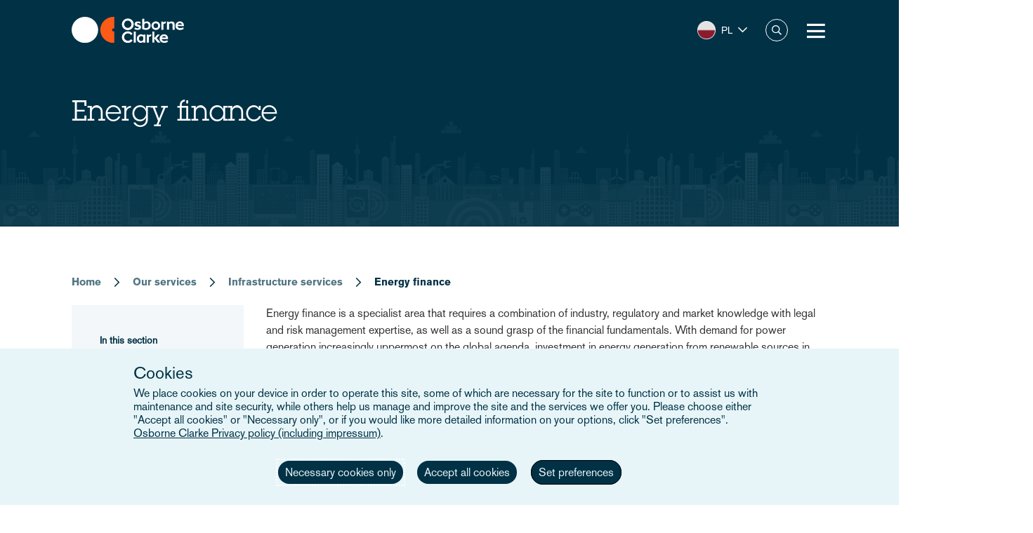

--- FILE ---
content_type: text/html; charset=UTF-8
request_url: https://www.osborneclarke.com/pl/services/infrastructure-services/energy-finance
body_size: 14477
content:
<!DOCTYPE html>
<html lang="pl" dir="ltr" prefix="content: http://purl.org/rss/1.0/modules/content/  dc: http://purl.org/dc/terms/  foaf: http://xmlns.com/foaf/0.1/  og: http://ogp.me/ns#  rdfs: http://www.w3.org/2000/01/rdf-schema#  schema: http://schema.org/  sioc: http://rdfs.org/sioc/ns#  sioct: http://rdfs.org/sioc/types#  skos: http://www.w3.org/2004/02/skos/core#  xsd: http://www.w3.org/2001/XMLSchema# ">
  <head>

    <meta charset="utf-8" />
<meta name="description" content="Energy finance is a specialist area that requires a combination of industry, regulatory and market knowledge with legal and risk management expertise, as well as a sound grasp of the financial fundamentals. With demand for power generation increasingly uppermost on the global agenda, investment in energy generation from renewable sources in particular has dramatically increased in recent years." />
<link rel="canonical" href="https://www.osborneclarke.com/pl/services/infrastructure-services/energy-finance" />
<meta name="robots" content="index, follow" />
<meta property="og:type" content="article" />
<meta property="og:url" content="https://www.osborneclarke.com/pl/services/infrastructure-services/energy-finance" />
<meta property="og:title" content="Energy finance" />
<meta property="og:description" content="Energy finance is a specialist area that requires a combination of industry, regulatory and market knowledge with legal and risk management expertise, as well as a sound grasp of the financial fundamentals. With demand for power generation increasingly uppermost on the global agenda, investment in energy generation from renewable sources in particular has dramatically increased in recent years." />
<meta name="twitter:card" content="summary" />
<meta name="twitter:description" content="Energy finance is a specialist area that requires a combination of industry, regulatory and market knowledge with legal and risk management expertise, as well as a sound grasp of the financial fundamentals. With demand for power generation increasingly uppermost on the global agenda, investment in energy generation from renewable sources in particular has dramatically increased in recent years." />
<meta name="twitter:site" content="@OsborneClarke" />
<meta name="twitter:title" content="Energy finance | Osborne Clarke" />
<meta name="google-site-verification" content="iPBiFPjPa_uhsNQ2BOqLNt5AxvhPeI1tLpFjBHhfSy4" />
<meta name="Generator" content="Drupal 11 (https://www.drupal.org)" />
<meta name="MobileOptimized" content="width" />
<meta name="HandheldFriendly" content="true" />
<meta name="viewport" content="width=device-width, initial-scale=1.0" />
<meta property="og:image" content="https://www.osborneclarke.com/themes/custom/osborneclarke/assets/images/OC_Logo.png" />
<meta property="og:image:url" content="https://www.osborneclarke.com/themes/custom/osborneclarke/assets/images/OC_Logo.png" />
<meta property="og:image:secure_url" content="https://www.osborneclarke.com/themes/custom/osborneclarke/assets/images/OC_Logo.png" />
<meta property="og:image:width" content="381" />
<meta property="og:image:height" content="123" />
<meta property="og:image:type" content="image/png" />
<script type="application/ld+json">{
    "@context": "https://schema.org",
    "@type": "Organization",
    "@id": "Osborne Clarke International Legal Practice",
    "name": "Osborne Clarke",
    "legalName": "Osborne Clarke LLP",
    "url": "https://www.osborneclarke.com",
    "logo": "https://www.osborneclarke.com/themes/custom/osborneclarke/assets/images/osborne_clarke_logo_sq_112.jpg",
    "description": "Osborne Clarke is an international law firm with offices across Europe, Asia and the US, helping clients succeed in tomorrow’s world.",
    "foundingDate": "1748",
    "contactPoint": [
        {
            "@type": "ContactPoint",
            "contactType": "customer service",
            "telephone": "+44 20 7105 7000",
            "areaServed": "GB",
            "availableLanguage": [
                "en"
            ]
        }
    ],
    "sameAs": [
        "https://www.linkedin.com/company/osborne-clarke/",
        "Osborne Clarke - an international legal practice",
        "Osborne Clarke (@OsborneClarke) on X"
    ]
}</script>
<link rel="icon" href="/themes/custom/osborneclarke/assets/images/icon.png" type="image/png" />
<link rel="alternate" hreflang="en" href="https://www.osborneclarke.com/services/infrastructure-services/energy-finance" />
<link rel="alternate" hreflang="nl" href="https://www.osborneclarke.com/nl/services/infrastructure-services/energy-finance" />
<link rel="alternate" hreflang="fr" href="https://www.osborneclarke.com/fr/services/infrastructure-services/energy-finance" />
<link rel="alternate" hreflang="de" href="https://www.osborneclarke.com/de/services/infrastructure-services/energy-finance" />
<link rel="alternate" hreflang="it" href="https://www.osborneclarke.com/it/services/infrastructure-services/energy-finance" />
<link rel="alternate" hreflang="es" href="https://www.osborneclarke.com/es/services/infrastructure-services/energy-finance" />
<link rel="alternate" hreflang="sv" href="https://www.osborneclarke.com/sv/services/infrastructure-services/energy-finance" />
<link rel="alternate" hreflang="pl" href="https://www.osborneclarke.com/pl/services/infrastructure-services/energy-finance" />
<script>window.a2a_config=window.a2a_config||{};a2a_config.callbacks=[];a2a_config.overlays=[];a2a_config.templates={};</script>

    <title>Energy finance - Osborne Clarke | Osborne Clarke</title>


    <link rel="stylesheet" media="all" href="/sites/default/assets/css/css_UQrm3GLHyivH32RzZqZMSJAMCbqGNy7BnIllfYRhcgs.css?delta=0&amp;language=pl&amp;theme=osborneclarke&amp;include=[base64]" />
<link rel="stylesheet" media="all" href="/sites/default/assets/css/css_lh9sN29a9UWJeEmFPmw-uEXqSnLU-9I2oGfC9dRdtoM.css?delta=1&amp;language=pl&amp;theme=osborneclarke&amp;include=[base64]" />

    
  </head>
  <body class="page-node-6529 page-node-sub_services alias--services-infrastructure-services-energy-finance">
        <a href="#main-content" class="visually-hidden focusable">
      Skip to main content
    </a>
    
      <div class="dialog-off-canvas-main-canvas" data-off-canvas-main-canvas>
    <div class="layout-container">
    <div class="OR1__white-background"></div>
    <div class="site-messages">
        <div class="nl-tracking">
            

<div>
    
    
                <div class="MO52" style="background-color: #75B39D">
        <div class="gw">
            <div class="gs MO52__container">
                <div class="MO52__image-wrapper">
                    <img src="/themes/custom/osborneclarke/assets/images/FW_IT_communications.png" alt="" class="MO52__image">
                </div>
                <div class="MO52__content">
                    <div class="MO52__title">Connect with one of our Dutch experts</div>
                    <div class="MO52__content__image-wrapper">
                        <img src="" alt="" class="MO52__image">
                    </div>
                </div>
                                    <div class="MO52__link">
                        <a
                            href="/lawyers?location=6395"
                            class="button transparent primary icon--chevron-right icon-after"
                            
                        >Get in touch</a>
                    </div>
                            </div>
        </div>
    </div>
    </div>
        </div>
            </div>

    
<header class="OR1" role="banner">
    <div class="OR1__main-header">
        <div class="gw">
            <div class="gs OR1__header-container">
                <div class="gr OR1__header-grid">
                    <div class="OR1__left-content">
                        <a title="Osborne Clarke" href="/pl/locations/poland" class="OR1__header-logo">
                        <img src='/themes/custom/osborneclarke/assets/images/logo.svg' alt="Osborne Clarke">
                        </a>
                    </div>
                    <div class="OR1__right-content">
                        <div class="OR1__main-menu__container">
                                    

<div data-block-plugin-id="tb_megamenu_menu_block:main" class="MO81">
           <style type="text/css">
  .tbm.animate .tbm-item > .tbm-submenu, .tbm.animate.slide .tbm-item > .tbm-submenu > div {
    transition-delay: 0ms;  -webkit-transition-delay: 0ms;  -ms-transition-delay: 0ms;  -o-transition-delay: 0ms;  transition-duration: 700ms;  -webkit-transition-duration: 700ms;  -ms-transition-duration: 700ms;  -o-transition-duration: 700ms;
  }
</style>
<nav  class="tbm tbm-main tbm-arrows animate fading" id="33edb067-86c9-426f-8250-c9c60cb2fd9a" data-breakpoint="1280" data-duration="700" data-delay="0" aria-label="main navigation">
      <button class="tbm-button" type="button" aria-label="Toggle Menu Button">
      <span class="tbm-button-container">
        <span></span>
        <span></span>
        <span></span>
        <span></span>
      </span>
    </button>
    <div class="tbm-collapse ">
    <ul  class="tbm-nav level-0 items-8" >
        <li  class="tbm-item level-1" aria-level="1" >
      <div class="tbm-link-container">
            <a href="/pl/lawyers"  class="tbm-link level-1">
                Zespół
          </a>
            </div>
    
</li>

          <li  class="tbm-item level-1 tbm-left tbm-item--has-dropdown" aria-level="1" >
      <div class="tbm-link-container">
            <span class="tbm-link level-1 no-link tbm-toggle" tabindex="0" aria-expanded="false">
                Expertise
          </span>
                <button class="tbm-submenu-toggle always-show"><span class="visually-hidden">Toggle submenu</span></button>
          </div>
    <div  class="tbm-submenu tbm-item-child">
      <div  class="tbm-row">
      <div  class="tbm-column span4">
  <div class="tbm-column-inner">
               <ul  class="tbm-subnav level-1 items-4">
        <li  class="tbm-item level-2 tbm-group" aria-level="2" >
      <div class="tbm-link-container">
            <a href="/pl/node/22953"  class="tbm-link level-2 tbm-group-title" aria-expanded="false" target="_self">
                O czym mówią nasi klienci
          </a>
            </div>
    <div  class="tbm-group-container tbm-item-child">
      <div  class="tbm-row">
      <div  class="tbm-column span12">
  <div class="tbm-column-inner">
               <ul  class="tbm-subnav level-2 items-11">
        <li  class="tbm-item level-3" aria-level="3" >
      <div class="tbm-link-container">
            <a href="https://www.osborneclarke.com/what-our-clients-are-talking-about/succeeding-artificial-intelligence"  class="tbm-link level-3">
                Sztuczna inteligencja
          </a>
            </div>
    
</li>

        <li  class="tbm-item level-3" aria-level="3" >
      <div class="tbm-link-container">
            <a href="https://www.osborneclarke.com/carbon-markets-natural-capital"  class="tbm-link level-3">
                Rynki emisji CO2 i kapitał naturalny
          </a>
            </div>
    
</li>

        <li  class="tbm-item level-3" aria-level="3" >
      <div class="tbm-link-container">
            <a href="/pl/node/26842"  class="tbm-link level-3">
                Centra danych
          </a>
            </div>
    
</li>

        <li  class="tbm-item level-3" aria-level="3" >
      <div class="tbm-link-container">
            <a href="https://www.osborneclarke.com/what-our-clients-are-talking-about/digital-regulation"  class="tbm-link level-3">
                Regulacja cyfrowa
          </a>
            </div>
    
</li>

        <li  class="tbm-item level-3" aria-level="3" >
      <div class="tbm-link-container">
            <a href="/pl/node/25651"  class="tbm-link level-3">
                E-mobilność
          </a>
            </div>
    
</li>

        <li  class="tbm-item level-3" aria-level="3" >
      <div class="tbm-link-container">
            <a href="/pl/node/25387"  class="tbm-link level-3">
                Przyszłość żywności
          </a>
            </div>
    
</li>

        <li  class="tbm-item level-3" aria-level="3" >
      <div class="tbm-link-container">
            <a href="https://www.osborneclarke.com/what-our-clients-are-talking-about/green-hydrogen"  class="tbm-link level-3">
                Zielony wodór
          </a>
            </div>
    
</li>

        <li  class="tbm-item level-3" aria-level="3" >
      <div class="tbm-link-container">
            <a href="https://www.osborneclarke.com/what-our-clients-are-talking-about/managing-greenwashing-risk"  class="tbm-link level-3">
                Greenwashing
          </a>
            </div>
    
</li>

        <li  class="tbm-item level-3" aria-level="3" >
      <div class="tbm-link-container">
            <a href="https://www.osborneclarke.com/what-our-clients-are-talking-about/optimising-logistics"  class="tbm-link level-3">
                Logistyka
          </a>
            </div>
    
</li>

        <li  class="tbm-item level-3" aria-level="3" >
      <div class="tbm-link-container">
            <a href="https://www.osborneclarke.com/what-our-clients-are-talking-about/future-proofing-supply-chains"  class="tbm-link level-3">
                Łańcuchy dostaw
          </a>
            </div>
    
</li>

        <li  class="tbm-item level-3" aria-level="3" >
      <div class="tbm-link-container">
            <a href="https://www.osborneclarke.com/what-our-clients-are-talking-about"  class="tbm-link level-3">
                O czym mówią nasi klienci - Przegląd
          </a>
            </div>
    
</li>

  </ul>

      </div>
</div>

  </div>

  </div>

</li>

        <li  class="tbm-item level-2 tbm-group" aria-level="2" >
      <div class="tbm-link-container">
            <a href="/pl/services"  class="tbm-link level-2 tbm-group-title" aria-expanded="false">
                Usługi
          </a>
            </div>
    <div  class="tbm-group-container tbm-item-child">
      <div  class="tbm-row">
      <div  class="tbm-column span12">
  <div class="tbm-column-inner">
               <ul  class="tbm-subnav level-2 items-15">
        <li  class="tbm-item level-3" aria-level="3" >
      <div class="tbm-link-container">
            <a href="/pl/services/banking-and-finance"  class="tbm-link level-3">
                Bankowość i finanse
          </a>
            </div>
    
</li>

        <li  class="tbm-item level-3" aria-level="3" >
      <div class="tbm-link-container">
            <a href="/pl/services/commercial"  class="tbm-link level-3">
                Prawo dpółek
          </a>
            </div>
    
</li>

        <li  class="tbm-item level-3" aria-level="3" >
      <div class="tbm-link-container">
            <a href="/pl/services/competition-and-antitrust-trade"  class="tbm-link level-3">
                Prawo umów i konkurencji
          </a>
            </div>
    
</li>

        <li  class="tbm-item level-3" aria-level="3" >
      <div class="tbm-link-container">
            <a href="/pl/services/corporate"  class="tbm-link level-3">
                Prawo Kkrporacyjne
          </a>
            </div>
    
</li>

        <li  class="tbm-item level-3" aria-level="3" >
      <div class="tbm-link-container">
            <a href="/pl/services/dispute-resolution"  class="tbm-link level-3">
                Rozwiązywanie sporów
          </a>
            </div>
    
</li>

        <li  class="tbm-item level-3" aria-level="3" >
      <div class="tbm-link-container">
            <a href="/pl/services/employment-and-pensions"  class="tbm-link level-3">
                Prawo pracy
          </a>
            </div>
    
</li>

        <li  class="tbm-item level-3" aria-level="3" >
      <div class="tbm-link-container">
            <a href="/pl/services/esg-environmental-social-and-governance"  class="tbm-link level-3">
                ESG - Środowiskowe, społeczne i zarządzanie
          </a>
            </div>
    
</li>

        <li  class="tbm-item level-3" aria-level="3" >
      <div class="tbm-link-container">
            <a href="/pl/services/infrastructure-services"  class="tbm-link level-3">
                Usługi infrastrukturalne
          </a>
            </div>
    
</li>

        <li  class="tbm-item level-3" aria-level="3" >
      <div class="tbm-link-container">
            <a href="/pl/services/intellectual-property"  class="tbm-link level-3">
                Własność intelektualna
          </a>
            </div>
    
</li>

        <li  class="tbm-item level-3" aria-level="3" >
      <div class="tbm-link-container">
            <a href="/pl/services/it-and-data"  class="tbm-link level-3">
                IT i dane
          </a>
            </div>
    
</li>

        <li  class="tbm-item level-3" aria-level="3" >
      <div class="tbm-link-container">
            <a href="/pl/services/public-law"  class="tbm-link level-3">
                Prawo publiczne
          </a>
            </div>
    
</li>

        <li  class="tbm-item level-3" aria-level="3" >
      <div class="tbm-link-container">
            <a href="/pl/services/real-estate"  class="tbm-link level-3">
                Nieruchomości
          </a>
            </div>
    
</li>

        <li  class="tbm-item level-3" aria-level="3" >
      <div class="tbm-link-container">
            <a href="/pl/services/regulatory-and-compliance"  class="tbm-link level-3">
                Regulacje i zgodność
          </a>
            </div>
    
</li>

        <li  class="tbm-item level-3" aria-level="3" >
      <div class="tbm-link-container">
            <a href="/pl/services/tax"  class="tbm-link level-3">
                Podatki
          </a>
            </div>
    
</li>

        <li  class="tbm-item level-3" aria-level="3" >
      <div class="tbm-link-container">
            <a href="/pl/services"  class="tbm-link level-3">
                Wszystkie usługi
          </a>
            </div>
    
</li>

  </ul>

      </div>
</div>

  </div>

  </div>

</li>

        <li  class="tbm-item level-2 tbm-group" aria-level="2" >
      <div class="tbm-link-container">
            <a href="/pl/sectors"  class="tbm-link level-2 tbm-group-title" aria-expanded="false">
                Sektory
          </a>
            </div>
    <div  class="tbm-group-container tbm-item-child">
      <div  class="tbm-row">
      <div  class="tbm-column span12">
  <div class="tbm-column-inner">
               <ul  class="tbm-subnav level-2 items-9">
        <li  class="tbm-item level-3" aria-level="3" >
      <div class="tbm-link-container">
            <a href="/pl/sectors/energy-and-energy-transition"  class="tbm-link level-3">
                Energia i transformacja energetyczna
          </a>
            </div>
    
</li>

        <li  class="tbm-item level-3" aria-level="3" >
      <div class="tbm-link-container">
            <a href="/pl/sectors/financial-services"  class="tbm-link level-3">
                Usługi finansowe
          </a>
            </div>
    
</li>

        <li  class="tbm-item level-3" aria-level="3" >
      <div class="tbm-link-container">
            <a href="/pl/sectors/life-sciences-and-healthcare"  class="tbm-link level-3">
                Nauki przyrodnicze i opieka zdrowotna
          </a>
            </div>
    
</li>

        <li  class="tbm-item level-3" aria-level="3" >
      <div class="tbm-link-container">
            <a href="/pl/sectors/mobility-and-infrastructure"  class="tbm-link level-3">
                Mobilność i infrastruktura
          </a>
            </div>
    
</li>

        <li  class="tbm-item level-3" aria-level="3" >
      <div class="tbm-link-container">
            <a href="/pl/sectors/retail-and-consumer"  class="tbm-link level-3">
                Handel detaliczny i konsument
          </a>
            </div>
    
</li>

        <li  class="tbm-item level-3" aria-level="3" >
      <div class="tbm-link-container">
            <a href="/pl/sectors/technology-media-and-communications"  class="tbm-link level-3">
                Technologia, media i komunikacja
          </a>
            </div>
    
</li>

        <li  class="tbm-item level-3" aria-level="3" >
      <div class="tbm-link-container">
            <a href="/pl/sectors/the-built-environment"  class="tbm-link level-3" title="The Built Environment">
                Środowisko budowlane
          </a>
            </div>
    
</li>

        <li  class="tbm-item level-3" aria-level="3" >
      <div class="tbm-link-container">
            <a href="/pl/sectors/workforce-solutions"  class="tbm-link level-3">
                Rozwiązania dla siły roboczej
          </a>
            </div>
    
</li>

        <li  class="tbm-item level-3" aria-level="3" >
      <div class="tbm-link-container">
            <a href="/pl/sectors"  class="tbm-link level-3">
                Wszystkie sektory
          </a>
            </div>
    
</li>

  </ul>

      </div>
</div>

  </div>

  </div>

</li>

        <li  class="tbm-item level-2 tbm-group" aria-level="2" >
      <div class="tbm-link-container">
            <a href="/pl/node/20098"  class="tbm-link level-2 tbm-group-title" aria-expanded="false">
                Transformacja
          </a>
            </div>
    <div  class="tbm-group-container tbm-item-child">
      <div  class="tbm-row">
      <div  class="tbm-column span12">
  <div class="tbm-column-inner">
               <ul  class="tbm-subnav level-2 items-4">
        <li  class="tbm-item level-3" aria-level="3" >
      <div class="tbm-link-container">
            <a href="https://www.osborneclarke.com/transformation"  class="tbm-link level-3">
                Przegląd czynników transformacji
          </a>
            </div>
    
</li>

        <li  class="tbm-item level-3" aria-level="3" >
      <div class="tbm-link-container">
            <a href="/pl/transformation/digitalisation"  class="tbm-link level-3">
                Cyfryzacja
          </a>
            </div>
    
</li>

        <li  class="tbm-item level-3" aria-level="3" >
      <div class="tbm-link-container">
            <a href="/pl/transformation/urban-dynamics"  class="tbm-link level-3">
                Dynamika miejska
          </a>
            </div>
    
</li>

        <li  class="tbm-item level-3" aria-level="3" >
      <div class="tbm-link-container">
            <a href="/pl/transformation/decarbonisation"  class="tbm-link level-3">
                Dekarbonizacja
          </a>
            </div>
    
</li>

  </ul>

      </div>
</div>

  </div>

  </div>

</li>

  </ul>

      </div>
</div>

      <div  class="tbm-column span4">
  <div class="tbm-column-inner">
                 <div  class="tbm-block">
    <div class="block-inner">
      
    <div id="block-fixed-block-contentmenu-details-expertise" data-block-plugin-id="fixed_block_content:menu_details_expertise" class="MO79">
        <p class="MO79__title">Wiedza fachowa</p>
        <p class="MO79__description">Łączymy wiedzę prawną z rozumieniem sektora i wglądem w transformacyjne trendy wpływające na firmy dziś - i w przyszłości.</p>

            </div>

    </div>
  </div>

      </div>
</div>

      <div  class="tbm-column span4">
  <div class="tbm-column-inner">
                 <div  class="tbm-block">
    <div class="block-inner">
      
    <div id="block-fixed-block-contentmenu-featured-expertise" data-block-plugin-id="fixed_block_content:menu_featured_expertise" class="MO80">
        <a class="MO80__link" href="https://wave.osborneclarke.com">
            <p class="MO80__link-label">Read now</p>
            <img class="MO80__link-image" src="https://oc-static.poweredbyproctors.co.uk/public/images/25/06/11/MEGA-NAV-BANNER_OSB.DRW_.002-WAVE-side-crop-feature-menu.png?VersionId=eBKEQli_UzZK4FugAV_uaOuz1hCutdkc" alt="Wave - emerging legal trends in digitalisation" loading="lazy"/>
        </a>
    </div>

    </div>
  </div>

      </div>
</div>

  </div>

  </div>

</li>

        <li  class="tbm-item level-1" aria-level="1" >
      <div class="tbm-link-container">
            <a href="https://www.osborneclarke.com/solutions"  class="tbm-link level-1" title="Transforming relationships with shared technology">
                Osborne Clarke Rozwiązania
          </a>
            </div>
    
</li>

          <li  class="tbm-item level-1 tbm-item--has-dropdown" aria-level="1" >
      <div class="tbm-link-container">
            <span class="tbm-link level-1 no-link tbm-toggle" tabindex="0" aria-expanded="false">
                Publikacje
          </span>
                <button class="tbm-submenu-toggle always-show"><span class="visually-hidden">Toggle submenu</span></button>
          </div>
    <div  class="tbm-submenu tbm-item-child">
      <div  class="tbm-row">
      <div  class="tbm-column span4">
  <div class="tbm-column-inner">
               <ul  class="tbm-subnav level-1 items-8">
        <li  class="tbm-item level-2" aria-level="2" >
      <div class="tbm-link-container">
            <a href="/pl/insights/headlines"  class="tbm-link level-2">
                Nagłówki
          </a>
            </div>
    
</li>

          <li  class="tbm-item level-2 tbm-group" aria-level="2" >
      <div class="tbm-link-container">
            <span class="tbm-link level-2 no-link tbm-group-title" tabindex="0" aria-expanded="false">
                Transformacja
          </span>
            </div>
    <div  class="tbm-group-container tbm-item-child">
      <div  class="tbm-row">
      <div  class="tbm-column span12">
  <div class="tbm-column-inner">
               <ul  class="tbm-subnav level-2 items-3">
        <li  class="tbm-item level-3" aria-level="3" >
      <div class="tbm-link-container">
            <a href="/pl/transformation/digitalisation"  class="tbm-link level-3">
                Cyfryzacja
          </a>
            </div>
    
</li>

        <li  class="tbm-item level-3" aria-level="3" >
      <div class="tbm-link-container">
            <a href="/pl/transformation/decarbonisation"  class="tbm-link level-3">
                Dekarbonizacja
          </a>
            </div>
    
</li>

        <li  class="tbm-item level-3" aria-level="3" >
      <div class="tbm-link-container">
            <a href="/pl/transformation/urban-dynamics"  class="tbm-link level-3">
                Dynamika miejska
          </a>
            </div>
    
</li>

  </ul>

      </div>
</div>

  </div>

  </div>

</li>

          <li  class="tbm-item level-2 tbm-group" aria-level="2" >
      <div class="tbm-link-container">
            <span class="tbm-link level-2 no-link tbm-group-title" tabindex="0" aria-expanded="false">
                Publikacje: sektor
          </span>
            </div>
    <div  class="tbm-group-container tbm-item-child">
      <div  class="tbm-row">
      <div  class="tbm-column span12">
  <div class="tbm-column-inner">
               <ul  class="tbm-subnav level-2 items-8">
        <li  class="tbm-item level-3" aria-level="3" >
      <div class="tbm-link-container">
            <a href="/pl/insights/sectors/energy-and-energy-transition"  class="tbm-link level-3">
                Energia i transformacja energetyczna
          </a>
            </div>
    
</li>

        <li  class="tbm-item level-3" aria-level="3" >
      <div class="tbm-link-container">
            <a href="/pl/insights/sectors/financial-services"  class="tbm-link level-3">
                Usługi finansowe
          </a>
            </div>
    
</li>

        <li  class="tbm-item level-3" aria-level="3" >
      <div class="tbm-link-container">
            <a href="/pl/insights/sectors/life-sciences-and-healthcare"  class="tbm-link level-3">
                Nauki przyrodnicze i opieka zdrowotna
          </a>
            </div>
    
</li>

        <li  class="tbm-item level-3" aria-level="3" >
      <div class="tbm-link-container">
            <a href="/pl/insights/sectors/the-built-environment"  class="tbm-link level-3">
                Środowisko budowlane
          </a>
            </div>
    
</li>

        <li  class="tbm-item level-3" aria-level="3" >
      <div class="tbm-link-container">
            <a href="/pl/insights/sectors/retail-and-consumer"  class="tbm-link level-3">
                Handel detaliczny i konsument
          </a>
            </div>
    
</li>

        <li  class="tbm-item level-3" aria-level="3" >
      <div class="tbm-link-container">
            <a href="/pl/insights/sectors/technology-media-and-communications"  class="tbm-link level-3">
                Technologia, media i komunikacja
          </a>
            </div>
    
</li>

        <li  class="tbm-item level-3" aria-level="3" >
      <div class="tbm-link-container">
            <a href="/pl/insights/sectors/mobility-and-infrastructure"  class="tbm-link level-3">
                Mobilność i infrastruktura
          </a>
            </div>
    
</li>

        <li  class="tbm-item level-3" aria-level="3" >
      <div class="tbm-link-container">
            <a href="/pl/insights/sectors/workforce-solutions"  class="tbm-link level-3">
                Rozwiązania dla siły roboczej
          </a>
            </div>
    
</li>

  </ul>

      </div>
</div>

  </div>

  </div>

</li>

          <li  class="tbm-item level-2 tbm-group" aria-level="2" >
      <div class="tbm-link-container">
            <span class="tbm-link level-2 no-link tbm-group-title" tabindex="0" aria-expanded="false">
                Publikacje: usługa
          </span>
            </div>
    <div  class="tbm-group-container tbm-item-child">
      <div  class="tbm-row">
      <div  class="tbm-column span12">
  <div class="tbm-column-inner">
               <ul  class="tbm-subnav level-2 items-13">
        <li  class="tbm-item level-3" aria-level="3" >
      <div class="tbm-link-container">
            <a href="/pl/insights/services/banking-and-finance"  class="tbm-link level-3">
                Bankowość i finanse
          </a>
            </div>
    
</li>

        <li  class="tbm-item level-3" aria-level="3" >
      <div class="tbm-link-container">
            <a href="/pl/insights/services/commercial"  class="tbm-link level-3">
                Prawo dpółek
          </a>
            </div>
    
</li>

        <li  class="tbm-item level-3" aria-level="3" >
      <div class="tbm-link-container">
            <a href="/pl/insights/services/competition-and-antitrust-trade"  class="tbm-link level-3">
                Prawo umów i konkurencji
          </a>
            </div>
    
</li>

        <li  class="tbm-item level-3" aria-level="3" >
      <div class="tbm-link-container">
            <a href="/pl/insights/services/corporate"  class="tbm-link level-3">
                Prawo Kkrporacyjne
          </a>
            </div>
    
</li>

        <li  class="tbm-item level-3" aria-level="3" >
      <div class="tbm-link-container">
            <a href="/pl/insights/services/dispute-resolution"  class="tbm-link level-3">
                Rozwiązywanie sporów
          </a>
            </div>
    
</li>

        <li  class="tbm-item level-3" aria-level="3" >
      <div class="tbm-link-container">
            <a href="/pl/insights/services/employment-and-pensions"  class="tbm-link level-3">
                Prawo pracy
          </a>
            </div>
    
</li>

        <li  class="tbm-item level-3" aria-level="3" >
      <div class="tbm-link-container">
            <a href="/pl/insights/services/esg-environmental-social-and-governance"  class="tbm-link level-3">
                ESG - Środowiskowe, społeczne i zarządzanie
          </a>
            </div>
    
</li>

        <li  class="tbm-item level-3" aria-level="3" >
      <div class="tbm-link-container">
            <a href="/pl/insights/services/infrastructure-services"  class="tbm-link level-3">
                Usługi infrastrukturalne
          </a>
            </div>
    
</li>

        <li  class="tbm-item level-3" aria-level="3" >
      <div class="tbm-link-container">
            <a href="/pl/insights/services/intellectual-property"  class="tbm-link level-3">
                Własność intelektualna
          </a>
            </div>
    
</li>

        <li  class="tbm-item level-3" aria-level="3" >
      <div class="tbm-link-container">
            <a href="/pl/insights/services/it-and-data"  class="tbm-link level-3">
                IT i dane
          </a>
            </div>
    
</li>

        <li  class="tbm-item level-3" aria-level="3" >
      <div class="tbm-link-container">
            <a href="/pl/insights/services/real-estate"  class="tbm-link level-3">
                Nieruchomości
          </a>
            </div>
    
</li>

        <li  class="tbm-item level-3" aria-level="3" >
      <div class="tbm-link-container">
            <a href="/pl/insights/services/regulatory-and-compliance"  class="tbm-link level-3">
                Regulacje i zgodność
          </a>
            </div>
    
</li>

        <li  class="tbm-item level-3" aria-level="3" >
      <div class="tbm-link-container">
            <a href="/pl/insights/services/tax"  class="tbm-link level-3">
                Podatki
          </a>
            </div>
    
</li>

  </ul>

      </div>
</div>

  </div>

  </div>

</li>

          <li  class="tbm-item level-2 tbm-group" aria-level="2" >
      <div class="tbm-link-container">
            <span class="tbm-link level-2 no-link tbm-group-title" tabindex="0" aria-expanded="false">
                Kluczowe tematy
          </span>
            </div>
    <div  class="tbm-group-container tbm-item-child">
      <div  class="tbm-row">
      <div  class="tbm-column span12">
  <div class="tbm-column-inner">
               <ul  class="tbm-subnav level-2 items-15">
        <li  class="tbm-item level-3" aria-level="3" >
      <div class="tbm-link-container">
            <a href="/pl/insights/topics/artificial-intelligence-ai"  class="tbm-link level-3">
                Sztuczna inteligencja
          </a>
            </div>
    
</li>

        <li  class="tbm-item level-3" aria-level="3" >
      <div class="tbm-link-container">
            <a href="https://www.osborneclarke.com/insights/topics/blockchain/"  class="tbm-link level-3">
                Blockchain
          </a>
            </div>
    
</li>

        <li  class="tbm-item level-3" aria-level="3" >
      <div class="tbm-link-container">
            <a href="https://www.osborneclarke.com/insights/topics/brexit/"  class="tbm-link level-3">
                Brexit
          </a>
            </div>
    
</li>

        <li  class="tbm-item level-3" aria-level="3" >
      <div class="tbm-link-container">
            <a href="https://www.osborneclarke.com/topics/digital-markets-competition-and-consumers-act-dmcca"  class="tbm-link level-3">
                DMCCA
          </a>
            </div>
    
</li>

        <li  class="tbm-item level-3" aria-level="3" >
      <div class="tbm-link-container">
            <a href="https://www.osborneclarke.com/de/insights/topics/elektromobilitaet/"  class="tbm-link level-3">
                E-mobilność
          </a>
            </div>
    
</li>

        <li  class="tbm-item level-3" aria-level="3" >
      <div class="tbm-link-container">
            <a href="https://www.osborneclarke.com/insights/topics/european-electronic-communication-code/"  class="tbm-link level-3">
                Europejski kodeks łączności elektronicznej
          </a>
            </div>
    
</li>

        <li  class="tbm-item level-3" aria-level="3" >
      <div class="tbm-link-container">
            <a href="https://www.osborneclarke.com/insights/topics/general-data-protection-regulation-gdpr/"  class="tbm-link level-3">
                RODO
          </a>
            </div>
    
</li>

        <li  class="tbm-item level-3" aria-level="3" >
      <div class="tbm-link-container">
            <a href="https://www.osborneclarke.com/insights/topics/knowledge-notes/"  class="tbm-link level-3">
                Notatki wiedzy
          </a>
            </div>
    
</li>

        <li  class="tbm-item level-3" aria-level="3" >
      <div class="tbm-link-container">
            <a href="https://www.osborneclarke.com/insights/topics/online-safety/"  class="tbm-link level-3">
                Bezpieczeństwo w sieci
          </a>
            </div>
    
</li>

        <li  class="tbm-item level-3" aria-level="3" >
      <div class="tbm-link-container">
            <a href="https://www.osborneclarke.com/insights/topics/regulatory-outlook/"  class="tbm-link level-3">
                Perspektywy regulacyjne
          </a>
            </div>
    
</li>

        <li  class="tbm-item level-3" aria-level="3" >
      <div class="tbm-link-container">
            <a href="https://www.osborneclarke.com/insights/topics/sanctions-ownership-and-related-issues"  class="tbm-link level-3">
                Sankcje, własność i kwestie związane
          </a>
            </div>
    
</li>

        <li  class="tbm-item level-3" aria-level="3" >
      <div class="tbm-link-container">
            <a href="https://www.osborneclarke.com/what-our-clients-are-talking-about/future-proofing-supply-chains"  class="tbm-link level-3">
                Łańcuchy dostaw
          </a>
            </div>
    
</li>

        <li  class="tbm-item level-3" aria-level="3" >
      <div class="tbm-link-container">
            <a href="https://www.osborneclarke.com/insights/topics/decarbonising-tech"  class="tbm-link level-3">
                Zrównoważona transformacja: 12 technologii dekarbonizacji dla miast
          </a>
            </div>
    
</li>

        <li  class="tbm-item level-3" aria-level="3" >
      <div class="tbm-link-container">
            <a href="https://www.osborneclarke.com/insights/topics/metaverse/"  class="tbm-link level-3">
                Metaverse
          </a>
            </div>
    
</li>

        <li  class="tbm-item level-3" aria-level="3" >
      <div class="tbm-link-container">
            <a href="https://www.osborneclarke.com/insights/topics/new-deal-consumers/"  class="tbm-link level-3">
                Nowa umowa dla konsumentów
          </a>
            </div>
    
</li>

  </ul>

      </div>
</div>

  </div>

  </div>

</li>

        <li  class="tbm-item level-2" aria-level="2" >
      <div class="tbm-link-container">
            <a href="/pl/insights/all-insights"  class="tbm-link level-2">
                Wszystkie publikacje
          </a>
            </div>
    
</li>

  </ul>

      </div>
</div>

      <div  class="tbm-column span4">
  <div class="tbm-column-inner">
                 <div  class="tbm-block">
    <div class="block-inner">
      
    <div id="block-fixed-block-contentmenu-details-news-and-insights" data-block-plugin-id="fixed_block_content:menu_details_news_and_insights" class="MO79">
        <p class="MO79__title">Publikacje</p>
        <p class="MO79__description">Aktualne informacje  i wiodące w branży analizy – zapewniające dostęp do treści niezbędnych do rozwoju Twojej firmy</p>

                    <a class="MO79__link" href="/pl/insights/all-insights">WSZYSTKIE PUBLIKACJE</a>
            </div>

    </div>
  </div>

      </div>
</div>

      <div  class="tbm-column span4">
  <div class="tbm-column-inner">
                 <div  class="tbm-block">
    <div class="block-inner">
      
    <div id="block-fixed-block-contentmenu-featured-news-and-insights" data-block-plugin-id="fixed_block_content:menu_featured_news_and_insights" class="MO80">
        <a class="MO80__link" href="https://digitalregulation.osborneclarke.com/">
            <p class="MO80__link-label">What&#039;s on the horizon for Digital Regulation?</p>
            <img class="MO80__link-image" src="https://oc-static.poweredbyproctors.co.uk/public/images/24/12/17/DigiregTimelineicon.png?VersionId=TB42UbBE9N5Zz12CDaep5mfuqqwwcBIv" alt="digireg" loading="lazy"/>
        </a>
    </div>

    </div>
  </div>

      </div>
</div>

  </div>

  </div>

</li>

        <li  class="tbm-item level-1" aria-level="1" >
      <div class="tbm-link-container">
            <a href="/pl/news"  class="tbm-link level-1">
                Aktualności
          </a>
            </div>
    
</li>

        <li  class="tbm-item level-1" aria-level="1" >
      <div class="tbm-link-container">
            <a href="/pl/insights/events"  class="tbm-link level-1">
                Wydarzenia
          </a>
            </div>
    
</li>

          <li  class="tbm-item level-1 tbm-item--has-dropdown" aria-level="1" >
      <div class="tbm-link-container">
            <span class="tbm-link level-1 no-link tbm-toggle" tabindex="0" aria-expanded="false">
                Kariery
          </span>
                <button class="tbm-submenu-toggle always-show"><span class="visually-hidden">Toggle submenu</span></button>
          </div>
    <div  class="tbm-submenu tbm-item-child">
      <div  class="tbm-row">
      <div  class="tbm-column span8">
  <div class="tbm-column-inner">
               <ul  class="tbm-subnav level-1 items-11">
        <li  class="tbm-item level-2" aria-level="2" >
      <div class="tbm-link-container">
            <a href="/pl/node/18477"  class="tbm-link level-2">
                Kariery w Belgii
          </a>
            </div>
    
</li>

        <li  class="tbm-item level-2" aria-level="2" >
      <div class="tbm-link-container">
            <a href="/careers/careers-in-spain"  class="tbm-link level-2">
                Kariery w Hiszpanii
          </a>
            </div>
    
</li>

        <li  class="tbm-item level-2" aria-level="2" >
      <div class="tbm-link-container">
            <a href="https://werkenbij.osborneclarke.nl/"  class="tbm-link level-2">
                Kariery w Holandii
          </a>
            </div>
    
</li>

        <li  class="tbm-item level-2" aria-level="2" >
      <div class="tbm-link-container">
            <a href="https://www.osborneclarke.de/de/"  class="tbm-link level-2">
                Kariery w Niemczech
          </a>
            </div>
    
</li>

        <li  class="tbm-item level-2" aria-level="2" >
      <div class="tbm-link-container">
            <a href="/pl/careers/careers-in-poland"  class="tbm-link level-2">
                Kariery w Polsce
          </a>
            </div>
    
</li>

        <li  class="tbm-item level-2" aria-level="2" >
      <div class="tbm-link-container">
            <a href="/pl/node/18511"  class="tbm-link level-2">
                Kariery w Stanach Zjednoczonych
          </a>
            </div>
    
</li>

        <li  class="tbm-item level-2" aria-level="2" >
      <div class="tbm-link-container">
            <a href="/pl/node/24611"  class="tbm-link level-2">
                Kariery w Szwecji
          </a>
            </div>
    
</li>

        <li  class="tbm-item level-2" aria-level="2" >
      <div class="tbm-link-container">
            <a href="/pl/node/18542"  class="tbm-link level-2">
                Kariery w Wielkiej Brytanii
          </a>
            </div>
    
</li>

        <li  class="tbm-item level-2" aria-level="2" >
      <div class="tbm-link-container">
            <a href="/pl/node/18540"  class="tbm-link level-2">
                Kariery we Francji
          </a>
            </div>
    
</li>

        <li  class="tbm-item level-2" aria-level="2" >
      <div class="tbm-link-container">
            <a href="/pl/node/16827"  class="tbm-link level-2">
                Kariery we Włoszech
          </a>
            </div>
    
</li>

        <li  class="tbm-item level-2" aria-level="2" >
      <div class="tbm-link-container">
            <a href="https://www.osborneclarke.com/careers"  class="tbm-link level-2">
                Zobacz wszystkie kariery
          </a>
            </div>
    
</li>

  </ul>

      </div>
</div>

      <div  class="tbm-column span4">
  <div class="tbm-column-inner">
                 <div  class="tbm-block">
    <div class="block-inner">
      
    <div id="block-fixed-block-contentmenu-details-careers" data-block-plugin-id="fixed_block_content:menu_details_careers" class="MO79">
        <p class="MO79__title">Kariery</p>
        <p class="MO79__description">Arbetsvärlden har förändrats. Vi har förändrats med den genom att utveckla flexibla och fantasifulla tillvägagångssätt för allas arbets- och livsbehov.</p>

                    <a class="MO79__link" href="/careers/">Pracuj z nami</a>
            </div>

    </div>
  </div>

      </div>
</div>

  </div>

  </div>

</li>

          <li  class="tbm-item level-1 tbm-item--has-dropdown" aria-level="1" >
      <div class="tbm-link-container">
            <span class="tbm-link level-1 no-link tbm-toggle" tabindex="0" aria-expanded="false">
                O nas
          </span>
                <button class="tbm-submenu-toggle always-show"><span class="visually-hidden">Toggle submenu</span></button>
          </div>
    <div  class="tbm-submenu tbm-item-child">
      <div  class="tbm-row">
      <div  class="tbm-column span12">
  <div class="tbm-column-inner">
               <ul  class="tbm-subnav level-1 items-4">
        <li  class="tbm-item level-2" aria-level="2" >
      <div class="tbm-link-container">
            <a href="https://www.osborneclarke.com/about-us"  class="tbm-link level-2">
                About us
          </a>
            </div>
    
</li>

        <li  class="tbm-item level-2" aria-level="2" >
      <div class="tbm-link-container">
            <a href="/pl/news"  class="tbm-link level-2" target="_self">
                Aktualności
          </a>
            </div>
    
</li>

        <li  class="tbm-item level-2" aria-level="2" >
      <div class="tbm-link-container">
            <a href="/pl/news/results"  class="tbm-link level-2">
                Aktualności
          </a>
            </div>
    
</li>

        <li  class="tbm-item level-2" aria-level="2" >
      <div class="tbm-link-container">
            <a href="https://www.osborneclarke.com/for-good"  class="tbm-link level-2">
                Osborne Clarke dla lepszej przyszłości
          </a>
            </div>
    
</li>

  </ul>

      </div>
</div>

  </div>

  </div>

</li>

  </ul>

      </div>
  </nav>

<script>
if (window.matchMedia("(max-width: 1280px)").matches) {
  document.getElementById("33edb067-86c9-426f-8250-c9c60cb2fd9a").classList.add('tbm--mobile');
}


</script>

    </div>

                            </div>
                        <div class="OR1__location-selector__container">
                                    <div class="MO64 oc-megamenu">
    <div class="MO64__toggle-container" tabindex="0" role="button" aria-expanded="false" aria-label="Locations">
        <span class="tbm-link MO64__toggle-text icon--chevron-down icon-after">Lokalizacje</span>
    </div>
    <div class="MO64__dropdown-container">
        <button class="oc-menu-back">BACK</button>
        <div class="MO64__menu-grid">
                            
<div id="block-oclocationslist" data-block-plugin-id="block_content:ffac98bb-4e23-4b49-95b4-78452ea4965b" class="block-oclocationslist">
    
    
            

            <div class="field field--name-field-locations field--type-entity-reference-revisions field--label-hidden field__item">
                                                                                                                                                                                                

    <div>
                        <div class="MO43">
        <div class="MO43__top__container">
            <div class="MO43__title">Around the world</div>
                            <div class="MO43__image">
                    <img src="/themes/custom/osborneclarke/assets/images/globe-icon.svg" alt="">
                </div>
                    </div>
                            

<ul class="MO63 list--unstyled">
                        <li class="MO63__location">
                <h3 class="MO63__location__title flag--belgium">Belgium</h3>
                                    <ul class="MO63__languages list--unstyled">
                                                                                            <li class="MO63__languages__item">
                                        <a class="MO63__languages__link MO63__languages__link--international" href="/locations/belgium">
                                            <span>
                                                International
                                            </span>
                                        </a>
                                    </li>
                                                                            </ul>
                            </li>
                                <li class="MO63__location">
                <h3 class="MO63__location__title flag--china">China</h3>
                                    <ul class="MO63__languages list--unstyled">
                                                                                            <li class="MO63__languages__item">
                                        <a class="MO63__languages__link MO63__languages__link--international" href="/locations/china">
                                            <span>
                                                International
                                            </span>
                                        </a>
                                    </li>
                                                                            </ul>
                            </li>
                                <li class="MO63__location">
                <h3 class="MO63__location__title flag--france">France</h3>
                                    <ul class="MO63__languages list--unstyled">
                                                                                            <li class="MO63__languages__item">
                                        <a class="MO63__languages__link" href="/fr/locations/france">
                                            <span>
                                                French
                                            </span>
                                        </a>
                                    </li>
                                                                                                                            <li class="MO63__languages__item">
                                        <a class="MO63__languages__link MO63__languages__link--international" href="/locations/france">
                                            <span>
                                                International
                                            </span>
                                        </a>
                                    </li>
                                                                            </ul>
                            </li>
                                <li class="MO63__location">
                <h3 class="MO63__location__title flag--germany">Germany</h3>
                                    <ul class="MO63__languages list--unstyled">
                                                                                            <li class="MO63__languages__item">
                                        <a class="MO63__languages__link" href="/de/locations/germany">
                                            <span>
                                                German
                                            </span>
                                        </a>
                                    </li>
                                                                                                                            <li class="MO63__languages__item">
                                        <a class="MO63__languages__link MO63__languages__link--international" href="/locations/germany">
                                            <span>
                                                International
                                            </span>
                                        </a>
                                    </li>
                                                                            </ul>
                            </li>
                                <li class="MO63__location">
                <h3 class="MO63__location__title flag--india">India</h3>
                                    <ul class="MO63__languages list--unstyled">
                                                                                            <li class="MO63__languages__item">
                                        <a class="MO63__languages__link MO63__languages__link--international" href="/locations/india">
                                            <span>
                                                International
                                            </span>
                                        </a>
                                    </li>
                                                                            </ul>
                            </li>
                                <li class="MO63__location">
                <h3 class="MO63__location__title flag--italy">Italy</h3>
                                    <ul class="MO63__languages list--unstyled">
                                                                                            <li class="MO63__languages__item">
                                        <a class="MO63__languages__link" href="/it/locations/italia">
                                            <span>
                                                Italian
                                            </span>
                                        </a>
                                    </li>
                                                                                                                            <li class="MO63__languages__item">
                                        <a class="MO63__languages__link MO63__languages__link--international" href="/locations/italy">
                                            <span>
                                                International
                                            </span>
                                        </a>
                                    </li>
                                                                            </ul>
                            </li>
                                <li class="MO63__location">
                <h3 class="MO63__location__title flag--poland">Poland</h3>
                                    <ul class="MO63__languages list--unstyled">
                                                                                            <li class="MO63__languages__item">
                                        <a class="MO63__languages__link" href="/pl/locations/poland">
                                            <span>
                                                Polish
                                            </span>
                                        </a>
                                    </li>
                                                                                                                            <li class="MO63__languages__item">
                                        <a class="MO63__languages__link MO63__languages__link--international" href="/locations/poland">
                                            <span>
                                                International
                                            </span>
                                        </a>
                                    </li>
                                                                            </ul>
                            </li>
                                <li class="MO63__location">
                <h3 class="MO63__location__title flag--singapore">Singapore</h3>
                                    <ul class="MO63__languages list--unstyled">
                                                                                            <li class="MO63__languages__item">
                                        <a class="MO63__languages__link MO63__languages__link--international" href="/locations/singapore">
                                            <span>
                                                International
                                            </span>
                                        </a>
                                    </li>
                                                                            </ul>
                            </li>
                                <li class="MO63__location">
                <h3 class="MO63__location__title flag--spain">Spain</h3>
                                    <ul class="MO63__languages list--unstyled">
                                                                                            <li class="MO63__languages__item">
                                        <a class="MO63__languages__link" href="/es/locations/spain">
                                            <span>
                                                Spanish
                                            </span>
                                        </a>
                                    </li>
                                                                                                                            <li class="MO63__languages__item">
                                        <a class="MO63__languages__link MO63__languages__link--international" href="/locations/spain">
                                            <span>
                                                International
                                            </span>
                                        </a>
                                    </li>
                                                                            </ul>
                            </li>
                                <li class="MO63__location">
                <h3 class="MO63__location__title flag--sweden">Sweden</h3>
                                    <ul class="MO63__languages list--unstyled">
                                                                                            <li class="MO63__languages__item">
                                        <a class="MO63__languages__link MO63__languages__link--international" href="/locations/sweden">
                                            <span>
                                                International
                                            </span>
                                        </a>
                                    </li>
                                                                            </ul>
                            </li>
                                <li class="MO63__location">
                <h3 class="MO63__location__title flag--the_netherlands">The Netherlands</h3>
                                    <ul class="MO63__languages list--unstyled">
                                                                                            <li class="MO63__languages__item">
                                        <a class="MO63__languages__link" href="/nl/locations/the-netherlands">
                                            <span>
                                                Dutch
                                            </span>
                                        </a>
                                    </li>
                                                                                                                            <li class="MO63__languages__item">
                                        <a class="MO63__languages__link MO63__languages__link--international" href="/locations/the-netherlands">
                                            <span>
                                                International
                                            </span>
                                        </a>
                                    </li>
                                                                            </ul>
                            </li>
                                <li class="MO63__location">
                <h3 class="MO63__location__title flag--uk">UK</h3>
                                    <ul class="MO63__languages list--unstyled">
                                                                                            <li class="MO63__languages__item">
                                        <a class="MO63__languages__link MO63__languages__link--international" href="/locations/uk">
                                            <span>
                                                International
                                            </span>
                                        </a>
                                    </li>
                                                                            </ul>
                            </li>
                                <li class="MO63__location">
                <h3 class="MO63__location__title flag--usa">USA</h3>
                                    <ul class="MO63__languages list--unstyled">
                                                                                            <li class="MO63__languages__item">
                                        <a class="MO63__languages__link MO63__languages__link--international" href="/locations/usa">
                                            <span>
                                                International
                                            </span>
                                        </a>
                                    </li>
                                                                            </ul>
                            </li>
            </ul>

                                    <div class="MO43__link">
                <a
                    href="/locations"
                    class="primary icon--right-chevron-circle icon-after"
                    
                >View All Locations</a>
            </div>
            </div>
            </div>
</div>
      
    </div>

                    </div>
    </div>
</div>
                            </div>
                                                    <div class="OR1__language-selector__container">
                                                    <div class="language-switcher-language-url" role="navigation" data-block-plugin-id="language_block:language_content">
  
    
      

        <div class="language__switcher--links"><a href="/services/infrastructure-services/energy-finance" class="language-link" hreflang="en" data-drupal-link-system-path="node/6529">en</a></div>
                        <div class="language__switcher--links"><a href="/nl/services/infrastructure-services/energy-finance" class="language-link" hreflang="nl" data-drupal-link-system-path="node/6529">nl</a></div>
                        <div class="language__switcher--links"><a href="/fr/services/infrastructure-services/energy-finance" class="language-link" hreflang="fr" data-drupal-link-system-path="node/6529">fr</a></div>
                        <div class="language__switcher--links"><a href="/de/services/infrastructure-services/energy-finance" class="language-link" hreflang="de" data-drupal-link-system-path="node/6529">de</a></div>
                        <div class="language__switcher--links"><a href="/it/services/infrastructure-services/energy-finance" class="language-link" hreflang="it" data-drupal-link-system-path="node/6529">it</a></div>
                        <div class="language__switcher--links"><a href="/es/services/infrastructure-services/energy-finance" class="language-link" hreflang="es" data-drupal-link-system-path="node/6529">es</a></div>
                        <div class="language__switcher--links"><a href="/sv/services/infrastructure-services/energy-finance" class="language-link" hreflang="sv" data-drupal-link-system-path="node/6529">sv</a></div>
                                            <div class="language__switcher--links"><a href="/pl/services/infrastructure-services/energy-finance" class="language-link is-active" hreflang="pl" data-drupal-link-system-path="node/6529" aria-current="page">pl</a></div>
                


<div class="MO46 oc-megamenu">
    <div class="MO46__current__language MO46__dropdown-js" tabindex="0" role="button" aria-expanded="false" aria-label="toggle menu">
                                <img src="/themes/custom/osborneclarke/assets/images/flag/pl.png" alt="PL Flag">
            <span class="tbm-link icon--chevron-down icon-after">pl</span>
            </div>
    <div class="MO46__dropdown-container">
        <div class="MO46__menu-grid">
            <ul class="MO46__list list--unstyled MO46__collapsible-js">
                                                        <li class="tbm-link MO46__language-item  ">
                                                    <a href="/services/infrastructure-services/energy-finance" class="MO46__language-link">
                                                                    <span class="MO46__international icon--oc-globe "></span>
                                                                <span class="MO46__language-code">en</span>
                                <span class="MO46__language-label">International English</span>
                            </a>
                                            </li>
                                                                            <li class="tbm-link MO46__language-item  ">
                                                    <a href="/nl/services/infrastructure-services/energy-finance" class="MO46__language-link">
                                                                                                <img src="/themes/custom/osborneclarke/assets/images/flag/nl.png" alt="nl Flag" class="MO46__language-icon">
                                                                <span class="MO46__language-code">nl</span>
                                <span class="MO46__language-label">Dutch</span>
                            </a>
                                            </li>
                                                                            <li class="tbm-link MO46__language-item  ">
                                                    <a href="/fr/services/infrastructure-services/energy-finance" class="MO46__language-link">
                                                                                                <img src="/themes/custom/osborneclarke/assets/images/flag/fr.png" alt="fr Flag" class="MO46__language-icon">
                                                                <span class="MO46__language-code">fr</span>
                                <span class="MO46__language-label">Français</span>
                            </a>
                                            </li>
                                                                            <li class="tbm-link MO46__language-item  ">
                                                    <a href="/de/services/infrastructure-services/energy-finance" class="MO46__language-link">
                                                                                                <img src="/themes/custom/osborneclarke/assets/images/flag/de.png" alt="de Flag" class="MO46__language-icon">
                                                                <span class="MO46__language-code">de</span>
                                <span class="MO46__language-label">Deutsch</span>
                            </a>
                                            </li>
                                                                            <li class="tbm-link MO46__language-item  ">
                                                    <a href="/it/services/infrastructure-services/energy-finance" class="MO46__language-link">
                                                                                                <img src="/themes/custom/osborneclarke/assets/images/flag/it.png" alt="it Flag" class="MO46__language-icon">
                                                                <span class="MO46__language-code">it</span>
                                <span class="MO46__language-label">Italian</span>
                            </a>
                                            </li>
                                                                            <li class="tbm-link MO46__language-item  ">
                                                    <a href="/es/services/infrastructure-services/energy-finance" class="MO46__language-link">
                                                                                                <img src="/themes/custom/osborneclarke/assets/images/flag/es.png" alt="es Flag" class="MO46__language-icon">
                                                                <span class="MO46__language-code">es</span>
                                <span class="MO46__language-label">Spanish</span>
                            </a>
                                            </li>
                                                                            <li class="tbm-link MO46__language-item  ">
                                                    <a href="/sv/services/infrastructure-services/energy-finance" class="MO46__language-link">
                                                                                                <img src="/themes/custom/osborneclarke/assets/images/flag/sv.png" alt="sv Flag" class="MO46__language-icon">
                                                                <span class="MO46__language-code">sv</span>
                                <span class="MO46__language-label">Swedish</span>
                            </a>
                                            </li>
                                                                            <li class="tbm-link MO46__language-item is-active ">
                                                    <a href="/pl/services/infrastructure-services/energy-finance" class="MO46__language-link">
                                                                                                <img src="/themes/custom/osborneclarke/assets/images/flag/pl.png" alt="pl Flag" class="MO46__language-icon">
                                                                <span class="MO46__language-code">pl</span>
                                <span class="MO46__language-label">Polski</span>
                            </a>
                                            </li>
                                                </ul>
        </div>
    </div>
</div>

  </div>

                                        </div>
                                                                            <div class="OR1__search-box__container">
                                <span tabindex="0" role="button" class="OR1__search-box__label OR1__open--icon icon--search">Szukaj</span>
                                <span tabindex="-1" role="button" class="OR1__search-box__label OR1__close--icon icon--times">Zamknij</span>
                            </div>
                                            </div>
                </div>
            </div>
        </div>
    </div>
    <div class="OR1__search-box__form">
                            <div class="OR41">
                <div class="views-exposed-form" data-drupal-selector="views-exposed-form-es-site-search-search-page" data-block-plugin-id="oc_site_search_filter_block">
  
    
      
<form action="/pl/search" class="views-exposed-form" data-drupal-selector="views-exposed-form-es-site-search-search-page" method="get" id="views-exposed-form-es-site-search-search-page" accept-charset="UTF-8" data-once="form-updated" data-drupal-form-fields="edit-keywords,edit-items-per-page">
    <div class="gw">
        <div class="gs">
            <div class="OR41">
                <div class="OR41__search">
                    <div class="gc gc-sm-5 gc-lg-9 gc-xl-6">
                        <div class="js-form-item form-item js-form-type-search-api-autocomplete form-item-keywords js-form-item-keywords form-no-label">
        <input placeholder="What would you like to find?" data-drupal-selector="edit-keywords" data-search-api-autocomplete-search="es_site_search" class="form-autocomplete form-text" data-autocomplete-path="/pl/search_api_autocomplete/es_site_search?display=search_page&amp;&amp;filter=keywords" type="text" id="edit-keywords" name="keywords" value="" size="30" maxlength="128" />

        </div>

                    </div>
                    <div class="OR41__action">
                        <div data-drupal-selector="edit-actions" class="form-actions js-form-wrapper form-wrapper" id="edit-actions--2">

<button type="submit" value="" class="site-search-submit"  data-drupal-selector="edit-submit-es-site-search" type="submit" id="edit-submit-es-site-search" value="Apply" class="button js-form-submit form-submit icon-only--secondary icon--search"></button>
</div>

                    </div>
                </div>
            </div>
        </div>
    </div>
</form>

  </div>

            </div>
                </div>
</header>
<div class="OR1--ghost"></div>

    
    

      <div>
    <div id="block-ocbannerblock" data-block-plugin-id="oc_banner_block">
  
    
      
<div>
    
    
                                                                                <div class="OR7 ">
    <div class="gw">
        <div class="gs">
            <div class="OR7__container">
                                    <h1 class="OR7__title">Energy finance</h1>
                                                                            </div>
        </div>
    </div>
</div>
                                        </div>

  </div>
<div id="block-osborneclarke-breadcrumbs" data-block-plugin-id="system_breadcrumb_block">
  
    
        <nav role="navigation" aria-labelledby="system-breadcrumb" class="page-content__breadcrumb">
    <h2 id="system-breadcrumb" class="visually-hidden">Breadcrumb</h2>
    <div class="gw">
        <div class="gs">
            <div class="MO1">
    <ol class="list--unstyled">
                    <li>
                                    <a href="/pl">Home</a>
                            </li>
                    <li>
                                    <a href="/pl/services">Our services</a>
                            </li>
                    <li>
                                    <a href="/pl/services/infrastructure-services">Infrastructure services</a>
                            </li>
                    <li>
                                    <span aria-current="page">Energy finance</span>
                            </li>
            </ol>
</div>

        </div>
    </div>
  </nav>

  </div>

  </div>


      <div>
    <div data-drupal-messages-fallback class="hidden"></div>

  </div>


    

    <main role="main">
        <a id="main-content" tabindex="-1"></a>
        <div class="layout-content">
              <div>
    <div id="block-osborneclarke-content" data-block-plugin-id="system_main_block">
  
    
      



<article about="/pl/services/infrastructure-services/energy-finance" class="node__sub__services-page">
    <div class="gw v-spacing">
        <div class="gs">
            
            

            <div class="gr">
                    <div class="in_page_nav--container">
                        <div class="in_page_nav gc-xl-3">
                                                            <div data-block-plugin-id="oc_sub_services_sidebar_block">
  
    
      

<div>
    
    
        <nav aria-label="In this section">
        <div class="MO28">
            <div class="MO28__title MO28__title--desktop">In this section</div>
            <div class="MO28__title MO28__title--responsive MO28__dropdown-js" tabindex="0" role="button" aria-expanded="false" aria-label="toggle menu">In this section</div>
            <ul class="MO28__collapsible MO28__collapsible-js list--unstyled">
                                                                <li class=""><a  href="/services/infrastructure-services">Overview</a></li>
                                    <li class=""><a  href="/pl/services/real-estate/construction">Construction</a></li>
                                    <li class=""><a  href="/pl/sub-services/construction-disputes">Construction disputes</a></li>
                                    <li class=""><a  href="/pl/services/infrastructure-services/energy">Energy</a></li>
                                    <li class="active"><a aria-current="page" href="/pl/services/infrastructure-services/energy-finance">Energy finance</a></li>
                                    <li class=""><a  href="/pl/services/infrastructure-services/environment">Environment</a></li>
                                    <li class=""><a  href="/pl/services/it-and-data/outsourcing">Outsourcing</a></li>
                                    <li class=""><a  href="/pl/services/real-estate/planning">Planning</a></li>
                                    <li class=""><a  href="/pl/services/infrastructure-services/ppppfi">PPP/PFI</a></li>
                                    <li class=""><a  href="/pl/services/banking-and-finance/project-finance">Project finance</a></li>
                                    <li class=""><a  href="/pl/services/competition-and-antitrust-trade/regulated-public-procurement">Regulated public procurement</a></li>
                                                </ul>
        </div>
    </nav>
</div>

  </div>

                                                    </div>
                        <div class="in_page_nav gc-xl-9">
                            

            <div class="field field--name-body field--type-text-with-summary field--label-hidden field__item"><p fgid="7698">Energy finance is a specialist area that requires a combination of industry, regulatory and market knowledge with legal and risk management expertise, as well as a sound grasp of the financial fundamentals. With demand for power generation increasingly uppermost on the global agenda, investment in energy generation from renewable sources in particular has dramatically increased in recent years.</p>

<p fgid="7705">Our international team has a reputation for successfully delivering first-class support in all segments of the energy debt markets. We advise borrowers, sponsors, funds, banks, non-bank lenders and bond arrangers on all products, from bilateral and syndicated senior debt through to listed bonds and other debt capital markets products.</p>

<p fgid="7712">We have a market-leading European practice in renewable energy infrastructure, and members of our team have delivered finance to clean and traditional energy projects in Africa, the Middle East, South America, Asia and emerging markets.</p>

<p fgid="7719">We’re&nbsp;not just here to provide a legal overview,&nbsp;we&nbsp;understand the deeper strategic, cultural and political factors that impact the markets. We also have access to key market contacts and decision makers in our key geographies. Our goal is to support our clients from a project’s inception to expiry of the concession; through the whole lifecycle of the project.</p>
</div>
      
                        </div>
                    </div>
                
            </div>
        </div>
    </div>
    
    
<div data-block-plugin-id="oc_content_carousel_block" class="oc__content__carousel__container">
    
    
            

                                                                                
            <div class="page__container light"
                 id="">
                <div class="gw">
                    <div class="gs">
                                                                                                    



        



<div class="js-view-dom-id-05b80d007f48ab22ee385a907601d0f53440f390b12fe69b3993f23b2931427b campaign__carousel">
    
    

    

    

    <div class="OR23">
            <div class="OR23__header-container">
            <h class="OR23__title">
                Insights: Infrastructure services
            </h>
        </div>
        <div class="OR23__content">
                    <div class="ME1 ME1--primary ME1--light">
    <div class="ME1__track" data-slick='{&quot;slidesToShow&quot;: 4, &quot;slidesToScroll&quot;: 1, &quot;infinite&quot;: false, &quot;variableWidth&quot;: false, &quot;adaptiveHeight&quot;: false, &quot;autoplay&quot;: false, &quot;swipe&quot;: true, &quot;responsive&quot;: [{ &quot;breakpoint&quot;: 769, &quot;settings&quot;: { &quot;slidesToShow&quot;: 2}}, {&quot;breakpoint&quot;: 481, &quot;settings&quot;: { &quot;slidesToShow&quot;: 1}}]}'>
                                                        <div class="ME1__slide">
                                <div class="ME1__slide__inner">
                                    

<article about="/pl/insights/wyzwania-zwiazane-z-realizacja-inwestycji-w-sektorze-centrow-danych" class="MO12__wrapper">
    
    
        <div class="MO12 MO12--">
        <div class="MO12__container">
            
            <div class="MO12__content">
                <div class="MO12__top">
                                            
    
    
<a href="/insights/sectors/the-built-environment" class="pill bg--oc-blue light theme--real_estate_and_infrastructure ct--sectors">The Built Environment</a>





                                        <h2 class="MO12__title">
                        <a href="/pl/insights/wyzwania-zwiazane-z-realizacja-inwestycji-w-sektorze-centrow-danych" aria-label="Wyzwania związane z realizacją inwestycji w sektorze centrów danych ">Wyzwania związane z realizacją inwestycji w sektorze centrów danych </a>
                    </h2>
                                            <div class="MO12__description">Status infrastruktury krytycznej i „podmiotu krytycznego” rodzi wyzwania wykraczające poza ramy klasycznego procesu inwestycyjnego.</div>
                                    </div>
                <div class="MO12__bottom">
                                                                <div class="MO12__published-details">
                            <span>04/12/2025</span>
                        </div>
                                                                <div class="MO12__read-time-details">
                            <span class="icon--clock">Czas czytania </span>
                            <span>9m</span>
                        </div>
                                    </div>
            </div>
        </div>
    </div>
</article>

                                </div>
                            </div>
                                                    <div class="ME1__slide">
                                <div class="ME1__slide__inner">
                                    


<article about="/pl/insights/zrownowazony-rozwoj-centrow-danych-w-ue-wartosc-dodana-czy-wymog-prawny" class="MO12__wrapper">
    
    
        <div class="MO12 MO12--">
        <div class="MO12__container">
            
            <div class="MO12__content">
                <div class="MO12__top">
                                            
                                        <h2 class="MO12__title">
                        <a href="/pl/insights/zrownowazony-rozwoj-centrow-danych-w-ue-wartosc-dodana-czy-wymog-prawny" aria-label=" Zrównoważony rozwój centrów danych w UE: wartość dodana czy wymóg prawny?"> Zrównoważony rozwój centrów danych w UE: wartość dodana czy wymóg prawny?</a>
                    </h2>
                                            <div class="MO12__description">

              Regulacje UE napędzają zrównoważone rozwiązania dla centrów danych, które wspierają transformację cyfrową i cele środowiskowe


    </div>
                                    </div>
                <div class="MO12__bottom">
                                                                <div class="MO12__published-details">
                            <span>23/10/2025</span>
                        </div>
                                                                <div class="MO12__read-time-details">
                            <span class="icon--clock">Czas czytania </span>
                            <span>9m</span>
                        </div>
                                    </div>
            </div>
        </div>
    </div>
</article>

                                </div>
                            </div>
                                                    <div class="ME1__slide">
                                <div class="ME1__slide__inner">
                                    


<article about="/pl/insights/trendy-finansowania-w-ue-i-zjednoczonym-krolestwie-ksztaltuja-projekty-centrow-danych" class="MO12__wrapper">
    
    
        <div class="MO12 MO12--">
        <div class="MO12__container">
            
            <div class="MO12__content">
                <div class="MO12__top">
                                            
    
    
<a href="/insights/services/banking-and-finance" class="pill bg--oc-blue light theme-- ct--services">Banking and finance</a>





                                        <h2 class="MO12__title">
                        <a href="/pl/insights/trendy-finansowania-w-ue-i-zjednoczonym-krolestwie-ksztaltuja-projekty-centrow-danych" aria-label="Trendy finansowania w UE i Zjednoczonym Królestwie kształtują projekty centrów danych">Trendy finansowania w UE i Zjednoczonym Królestwie kształtują projekty centrów danych</a>
                    </h2>
                                            <div class="MO12__description">

              O strategii finansowania centrów danych zadecydują zrównoważony rozwój, technologia i uwarunkowania rynkowe


    </div>
                                    </div>
                <div class="MO12__bottom">
                                                                <div class="MO12__published-details">
                            <span>16/10/2025</span>
                        </div>
                                                                <div class="MO12__read-time-details">
                            <span class="icon--clock">Czas czytania </span>
                            <span>8m</span>
                        </div>
                                    </div>
            </div>
        </div>
    </div>
</article>

                                </div>
                            </div>
                                                    <div class="ME1__slide">
                                <div class="ME1__slide__inner">
                                    


<article about="/pl/insights/poza-sieci%C4%85-jak-europejski-sektor-centr%C3%B3w-danych-korzys-a-z-rozwi%C4%85za%C5%84-opartych-na-zielonej-energii" class="MO12__wrapper">
    
    
        <div class="MO12 MO12--">
        <div class="MO12__container">
            
            <div class="MO12__content">
                <div class="MO12__top">
                                            
    
    
<a href="/sectors/the-built-environment/energy" class="pill bg--oc-blue light theme-- ct--focus_areas">Energy</a>





                                        <h2 class="MO12__title">
                        <a href="/pl/insights/poza-sieci%C4%85-jak-europejski-sektor-centr%C3%B3w-danych-korzys-a-z-rozwi%C4%85za%C5%84-opartych-na-zielonej-energii" aria-label="Poza siecią: jak europejski sektor centrów danych korzysta z rozwiązań opartych na zielonej energii">Poza siecią: jak europejski sektor centrów danych korzysta z rozwiązań opartych na zielonej energii</a>
                    </h2>
                                            <div class="MO12__description">

              Operatorzy muszą równoważyć zakup zielonej energii ze stabilnością operacyjną w zmieniającym się otoczeniu regulacyjnym


    </div>
                                    </div>
                <div class="MO12__bottom">
                                                                <div class="MO12__published-details">
                            <span>29/09/2025</span>
                        </div>
                                                                <div class="MO12__read-time-details">
                            <span class="icon--clock">Czas czytania </span>
                            <span>7m</span>
                        </div>
                                    </div>
            </div>
        </div>
    </div>
</article>

                                </div>
                            </div>
                                                    <div class="ME1__slide">
                                <div class="ME1__slide__inner">
                                    


<article about="/pl/insights/nowe-obowiazki-dla-przedsiebiorcow-wprowadzajacych-do-obrotu-lub-eksportujacych-produkty-z" class="MO12__wrapper">
    
    
        <div class="MO12 MO12--">
        <div class="MO12__container">
            
            <div class="MO12__content">
                <div class="MO12__top">
                                            
    
    
<a href="/node/6431" class="pill bg--oc-blue light theme-- ct--transformations">Dekarbonizacja</a>





                                        <h2 class="MO12__title">
                        <a href="/pl/insights/nowe-obowiazki-dla-przedsiebiorcow-wprowadzajacych-do-obrotu-lub-eksportujacych-produkty-z" aria-label="Nowe obowiązki dla przedsiębiorców wprowadzających do obrotu lub eksportujących produkty z obszarów zagrożonych wylesianiem (deforestation) ">Nowe obowiązki dla przedsiębiorców wprowadzających do obrotu lub eksportujących produkty z obszarów zagrożonych wylesianiem (deforestation) </a>
                    </h2>
                                            <div class="MO12__description">

              Na poziomie unijnym kończą się obecnie prace nad nowymi regulacjami mającymi na celu walkę z degradacją lasów i wylesianiem (tzw...


    </div>
                                    </div>
                <div class="MO12__bottom">
                                                                <div class="MO12__published-details">
                            <span>19/06/2023</span>
                        </div>
                                                        </div>
            </div>
        </div>
    </div>
</article>

                                </div>
                            </div>
                                                                </div>
    <div class="ME1__controls ME1--cta-present ">
        <div class="ME1__controls__arrows"></div>
        <div class="ME1__controls__dots"></div>
                    <div class="ME1__link">
                <a
                    href="/pl/insights/all-insights"
                    class="button secondary"
                    
                >Zobacz wszystkie artykuły</a>
            </div>
            </div>
</div>
            </div>
</div>

    

    
</div>


                    </div>
                </div>
            </div>
            
    </div>

    
    
</article>

  </div>
<div id="block-oclawyerservicelocationselectblock" data-block-plugin-id="oc_lawyer_service_location_select_block">
  
    
      

                                                                                                    


<div class="sector__location">
    
    
            <div class="gw">
            <div class="gs MO23__wrapper">
                <div class="gr">
                    <div class="gc gc-sm-12 gc-md-12 gc-xl-12">
                            <div class="MO23 MO23--large-box MO23--select-as-link">
                    <div class="MO23__image-link">
                <img src="/themes/custom/osborneclarke/assets/images/demo/search-icon.svg" alt="">
            </div>
                <div class="MO23__container theme--">
            <div class="MO23__title">Find your local Infrastructure services experts</div>
            <div class="MO23__content">
                                    <div class="form-item">
                        <div class="select">
                            <label id="select-label" class="visually-hidden">Położenie</label>
                            <select aria-labelledby="select-label">
                                <option value="" target="" selected="selected">Położenie </option>
                                                                    <option target="" value=/lawyers?service=6459&amp;location=6392>Germany</option>
                                                                    <option target="" value=/lawyers?service=6459&amp;location=6390>Belgium</option>
                                                                    <option target="" value=/lawyers?service=6459&amp;location=26261>Spain</option>
                                                                    <option target="" value=/lawyers?service=6459&amp;location=6391>France</option>
                                                                    <option target="" value=/lawyers?service=6459&amp;location=6396>UK</option>
                                                                    <option target="" value=/lawyers?service=6459&amp;location=6402>India</option>
                                                                    <option target="" value=/lawyers?service=6459&amp;location=6393>Italy</option>
                                                                    <option target="" value=/lawyers?service=6459&amp;location=16667>Poland</option>
                                                            </select>
                        </div>
                    </div>
                    <div class="form-actions">
                        <button type="submit" class="icon-only--primary icon--search" title="Submit"></button>
                    </div>
                            </div>
        </div>
    </div>
                    </div>
                </div>
            </div>
        </div>
    </div>

  </div>

  </div>

        </div>
        
        
    </main>

    
            <div class="footer-first">
            
<div class="OR2">
    <div class="gw">
        <div class="gs">
            <div class="gr">
                <div class="gc gc-sm-4 gc-lg-6 gc-xl-4">
                            

            

<nav class="MO31">
            <h4 class="MO31__label" aria-label="Eksploruj">Eksploruj</h4>
        <div class="MO31__content">
        <ul class="MO31__menu-items list--unstyled">
                            <li class="MO31__menu-item">
                    <a href="/pl/lawyers" target='_self'>Ludzie</a>
                </li>
                            <li class="MO31__menu-item">
                    <a href="/pl/sectors" target=''>Sektory</a>
                </li>
                            <li class="MO31__menu-item">
                    <a href="/pl/services" target=''>Usługi</a>
                </li>
                            <li class="MO31__menu-item">
                    <a href="/pl/insights/events" target=''>Wydarzenia</a>
                </li>
                    </ul>
    </div>
</nav>

                    </div>
                <div class="gc gc-sm-4 gc-lg-6 gc-xl-4">
                            

                              

<nav class="MO31">
            <h4 class="MO31__label" aria-label="Przydatne linki">Przydatne linki</h4>
        <div class="MO31__content">
        <ul class="MO31__menu-items list--unstyled">
                            <li class="MO31__menu-item">
                    <a href="https://www.osborneclarke.com/sitemap.xml" target=''>Mapa witryny</a>
                </li>
                            <li class="MO31__menu-item">
                    <a href="/pl/websiteterms-conditions" target=''>Warunki i zasady korzystania</a>
                </li>
                            <li class="MO31__menu-item">
                    <a href="https://www.osborneclarke.com/contact-us/" target=''>Skontaktuj się z nami</a>
                </li>
                            <li class="MO31__menu-item">
                    <a href="https://www.osborneclarke.com/website-privacy/" target=''>Polityka prywatności</a>
                </li>
                            <li class="MO31__menu-item">
                    <a href="https://www.osborneclarke.com/california-privacy-notice/" target=''>Informacja o prywatności w Kalifornii</a>
                </li>
                            <li class="MO31__menu-item">
                    <a href="https://www.osborneclarke.com/slavery-human-trafficking-statement/" target=''>Oświadczenie o niewolnictwie</a>
                </li>
                            <li class="MO31__menu-item">
                    <a href="https://www.osborneclarke.com/alumni/" target=''>Alumni (byli pracownicy)</a>
                </li>
                            <li class="MO31__menu-item">
                    <a href="https://policy.cookiereports.com/461be7ad-en-gb.html" target='_blank'>Raport o plikach cookie</a>
                </li>
                            <li class="MO31__menu-item">
                    <a href="https://www.osborneclarke.com/transparency/" target=''>Transparentność</a>
                </li>
                            <li class="MO31__menu-item">
                    <a href="https://www.osborneclarke.com/news/scam-communications-and-osborne-clarke" target=''>Ostrzeżenie dotyczące prób oszustwa w komunikatach</a>
                </li>
                    </ul>
    </div>
</nav>

                    </div>
                <div class="gc gc-sm-12 gc-lg-10 gc-xl-4">
                            

<div class="MO32">
    <h4 class="MO32__label">Zapisz się do naszego newslettera</h4>
    <div class="MO32__content">
        <div class="MO32__newsletter__description">Zarejestruj się teraz, aby uzyskać więcej <a href="https://sites-osborneclarke.vuturevx.com/10/3541/english/subscribe.asp">insights, news and events</a> od Osborne Clarke.</div>
        <a class="button primary large" href="https://sites-osborneclarke.vuturevx.com/10/3541/english/subscribe.asp" target="_blank" rel="noopener noreferrer">Zapisz się</a>
    </div>
</div>

                                

   
   
   


<nav class="MO33">
    <h4 class="MO33__links__label">Śledź nas</h4>
    <ul class="MO33__links list--unstyled">
                    <li class="MO33__links__item">
                <a href="https://twitter.com/osborneclarke?lang=en-gb" aria-label="Twitter" target='' class="icon--twitter"></a>
            </li>
                    <li class="MO33__links__item">
                <a href="https://www.linkedin.com/company/osborne-clarke" aria-label="LinkedIn" target='' class="icon--linkedin"></a>
            </li>
                    <li class="MO33__links__item">
                <a href="https://www.youtube.com/user/osborneclarkevideos" aria-label="YouTube" target='' class="icon--youtube"></a>
            </li>
            </ul>
</nav>

                    </div>
                <span class="OR2__divider"></span>
                <div class="gc gc-sm-12 gc-lg-12 gc-xl-4 OR2__top">
                    <a title="Osborne Clarke" href=https://www.osborneclarke.com/pl target='_self' class="OR2__footer-logo">
                        <img src='/themes/custom/osborneclarke/assets/images/logo.png' alt="Osborne Clarke">
                    </a>
                </div>
                <div class="gc gc-sm-12 gc-lg-12 gc-xl-8">
                            



  

<div class="MO34 MO34--">
    <h2 class="MO34__notice-label font-lubalin">Legal Notice </h2>
        <div class="MO34__notice-description">

            <div class="field field--name-body field--type-text-with-summary field--label-hidden field__item"><p>W treściach zamieszczonych na tej stronie określenie 'Osborne Clarke' odnosi się do międzynarodowej organizacji, Osborne Clarke Verein (OCV), lub jednej z jej firm członkowskich. OCV jest szwajcarskim stowarzyszeniem (verein) i nie świadczy usług na rzecz klientów. Wszystkie firmy członkowskie OCV są odrębnymi podmiotami prawnymi i nie posiadają upoważnienia do zaciągania zobowiązań ani do działania w imieniu innych firm członkowskich lub OCV wobec osób trzecich. Aby dowiedzieć się więcej. Dowiedz się więcej, <a href="/websiteterms-conditions">proszę k</a><a href="/websiteterms-conditions" title="/websiteterms-conditions" data-renderer-mark="true" target="_self">lik</a><a href="/websiteterms-conditions">nąć</a><a href="/websiteterms-conditions" title="/websiteterms-conditions" data-renderer-mark="true" target="_self"> </a><a href="/websiteterms-conditions">tutaj.</a>.</p></div>
      </div>
</div>

                    </div>
            </div>
        </div>
    </div>
</div>
        </div>
    
</div>
  </div>

    
    <script type="application/json" data-drupal-selector="drupal-settings-json">{"path":{"baseUrl":"\/","pathPrefix":"pl\/","currentPath":"node\/6529","currentPathIsAdmin":false,"isFront":false,"currentLanguage":"pl"},"pluralDelimiter":"\u0003","suppressDeprecationErrors":true,"ajaxPageState":{"libraries":"[base64]","theme":"osborneclarke","theme_token":null},"ajaxTrustedUrl":{"\/pl\/search":true},"ckeditorAccordion":{"accordionStyle":{"collapseAll":1,"keepRowsOpen":1,"animateAccordionOpenAndClose":1,"openTabsWithHash":1,"allowHtmlInTitles":0}},"radioactivity":{"type":"default","endpoint":"https:\/\/www.osborneclarke.com\/radioactivity\/emit"},"search_api_autocomplete":{"es_site_search":{"auto_submit":true,"min_length":3}},"TBMegaMenu":{"TBElementsCounter":{"column":null},"theme":"osborneclarke","33edb067-86c9-426f-8250-c9c60cb2fd9a":{"arrows":"1"}},"csp":{"nonce":"ZLxGgc49_z7M8FiQImwpoA"},"ajax":[],"user":{"uid":0,"permissionsHash":"f190d1016cc31f510c444e500cead489e452d866da44f50d828ff14a03ee0d4c"}}</script>
<script src="/core/assets/vendor/jquery/jquery.min.js?v=4.0.0-rc.1"></script>
<script src="/sites/default/assets/js/js_FfFk-EthyXTqmf2tq7B94phRIveZ95oUoKuo8_NgRCw.js?scope=footer&amp;delta=1&amp;language=pl&amp;theme=osborneclarke&amp;include=eJx1jEEOwjAMBD8UyJMs4yw0amJHjovU39MC4sZtNJpdLiWMdc_8hevdTSPJilLDnFjEvFTT_KNPAi3JJLeq6zzBMRoLiFUW89NMNEgQNmomHMfyHc4aqH24PXEpaLzjOJo3c4U09hXZhDoe3KFbmmCXhXhU4i1MrI-GQP7jXzsaUfs"></script>
<script src="https://static.addtoany.com/menu/page.js" defer></script>
<script src="/sites/default/assets/js/js_P79BJ1-xDW-XVmIaZFgD9zEFfF1xcd14plU-Iun0Ysg.js?scope=footer&amp;delta=3&amp;language=pl&amp;theme=osborneclarke&amp;include=eJx1jEEOwjAMBD8UyJMs4yw0amJHjovU39MC4sZtNJpdLiWMdc_8hevdTSPJilLDnFjEvFTT_KNPAi3JJLeq6zzBMRoLiFUW89NMNEgQNmomHMfyHc4aqH24PXEpaLzjOJo3c4U09hXZhDoe3KFbmmCXhXhU4i1MrI-GQP7jXzsaUfs"></script>
<script src="/modules/contrib/ckeditor_accordion/js/accordion.frontend.min.js?t8g0p2"></script>
<script src="/modules/custom/oc/js/links.js?v=1.x"></script>
<script src="/sites/default/assets/js/js_Sf7uLDp-3lQqYHRp2nkEndYiJR2IkUm1XJpVQO6qN0I.js?scope=footer&amp;delta=6&amp;language=pl&amp;theme=osborneclarke&amp;include=eJx1jEEOwjAMBD8UyJMs4yw0amJHjovU39MC4sZtNJpdLiWMdc_8hevdTSPJilLDnFjEvFTT_KNPAi3JJLeq6zzBMRoLiFUW89NMNEgQNmomHMfyHc4aqH24PXEpaLzjOJo3c4U09hXZhDoe3KFbmmCXhXhU4i1MrI-GQP7jXzsaUfs"></script>

      <script src="//policy.cookiereports.com/461be7ad_panel-en-gb.js"></script>
              <!-- 100% privacy-first analytics -->
        <script async src="https://scripts.simpleanalyticscdn.com/latest.js"></script>
        </body>
</html>


--- FILE ---
content_type: image/svg+xml
request_url: https://www.osborneclarke.com/themes/custom/osborneclarke/assets/images/demo/search-icon.svg
body_size: 1174
content:
<?xml version="1.0" encoding="UTF-8"?>
<svg width="92px" height="67px" viewBox="0 0 92 67" version="1.1" xmlns="http://www.w3.org/2000/svg" xmlns:xlink="http://www.w3.org/1999/xlink">
    <!-- Generator: Sketch 40.3 (33839) - http://www.bohemiancoding.com/sketch -->
    <title>Page 1</title>
    <desc>Created with Sketch.</desc>
    <defs></defs>
    <g id="Symbols" stroke="none" stroke-width="1" fill="none" fill-rule="evenodd">
        <g id="Sector-Contact" transform="translate(-1057.000000, -131.000000)">
            <g id="Group-6" transform="translate(813.000000, 108.000000)">
                <g id="Page-1" transform="translate(244.000000, 23.000000)">
                    <polygon id="Fill-1" fill="#A8A8A8" points="0.376679245 66.1862667 90.7623396 66.1862667 90.7623396 1.12072821 0.376679245 1.12072821"></polygon>
                    <g id="Group-8" transform="translate(0.000000, 0.308215)">
                        <path d="M0.753358491,65.4996923 L90.3856604,65.4996923 L90.3856604,1.19261538 L0.753358491,1.19261538 L0.753358491,65.4996923 Z M90.7606038,66.2564103 L0.376679245,66.2564103 C0.168377358,66.2564103 0,66.0872821 0,65.8780513 L0,0.81425641 C0,0.605025641 0.168377358,0.435897436 0.376679245,0.435897436 L90.7606038,0.435897436 C90.9689057,0.435897436 91.137283,0.605025641 91.137283,0.81425641 L91.137283,65.8780513 C91.137283,66.0872821 90.9689057,66.2564103 90.7606038,66.2564103 L90.7606038,66.2564103 Z" id="Fill-2" fill="#D4D4D4"></path>
                        <path d="M3.41337358,33.4389128 C3.41337358,32.1852718 4.42537358,31.168759 5.67344906,31.168759 C6.92152453,31.168759 7.93178868,32.1852718 7.93178868,33.4389128 C7.93178868,34.6925538 6.92152453,35.7090667 5.67344906,35.7090667 C4.42537358,35.7090667 3.41337358,34.6925538 3.41337358,33.4389128" id="Fill-4" fill="#043144"></path>
                        <polygon id="Fill-5" fill="#043144" points="10.9445283 64.4221538 80.2396226 64.4221538 80.2396226 2.38348718 10.9445283 2.38348718"></polygon>
                        <path d="M59.4936226,21.6444 C55.1921887,17.3237846 48.196717,17.3237846 43.8970189,21.6426564 C39.5955849,25.9632718 39.5955849,32.9916821 43.895283,37.3122974 C48.1949811,41.6311692 55.1939245,41.6294256 59.4936226,37.3105538 C63.7933208,32.9916821 63.7933208,25.9632718 59.4936226,21.6444 M40.7759623,40.4455282 C34.7560377,34.3970154 34.7560377,24.5579385 40.7759623,18.5094256 C46.7958868,12.4626564 56.591283,12.4644 62.6129434,18.5111692 C68.6328679,24.5579385 68.6328679,34.3970154 62.6129434,40.4437846 C56.5930189,46.4905538 46.7976226,46.4922974 40.7759623,40.4455282" id="Fill-6" fill="#75B39D"></path>
                        <path d="M28.1552981,52.9223077 C27.294317,52.0574872 27.2925811,50.6538974 28.1552981,49.7890769 L40.6325811,37.2544103 C41.4952981,36.3895897 42.8909208,36.3895897 43.7519019,37.2561538 C44.6146189,38.1209744 44.6146189,39.5228205 43.7536377,40.3893846 L31.2746189,52.9223077 C30.4136377,53.7888718 29.0162792,53.7871282 28.1552981,52.9223077" id="Fill-7" fill="#75B39D"></path>
                    </g>
                </g>
            </g>
        </g>
    </g>
</svg>